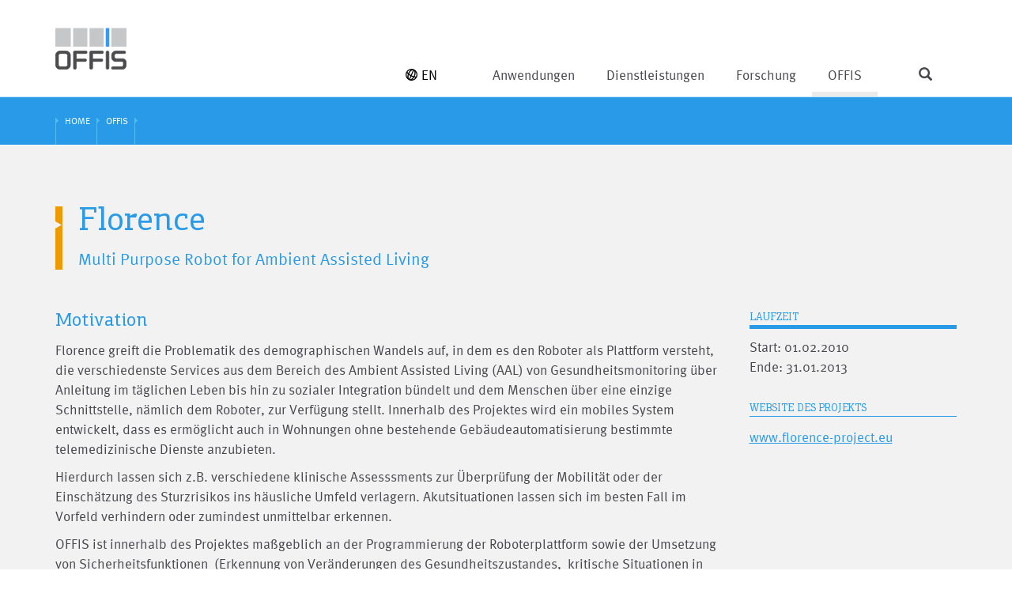

--- FILE ---
content_type: text/html; charset=utf-8
request_url: https://www.offis.de/offis/projekt/florence.html
body_size: 12279
content:
<!DOCTYPE html>
<html lang="de" dir="ltr" class="no-js">
	<head> <base href="https://www.offis.de"> <meta http-equiv="X-UA-Compatible" content="IE=edge,chrome=1"> <meta charset="utf-8">
		<!--
	TYPO3 by CASE ONE GmbH, Oldenburg.
	This website is powered by TYPO3 - inspiring people to share!
	TYPO3 is a free open source Content Management Framework initially created by Kasper Skaarhoj and licensed under GNU/GPL.
	TYPO3 is copyright 1998-2026 of Kasper Skaarhoj. Extensions are copyright of their respective owners.
	Information and contribution at https://typo3.org/
-->
		 <link rel="icon" href="/typo3conf/ext/offis/Resources/Public/Icons/favicon.ico" type="image/vnd.microsoft.icon">
		<meta name="viewport" content="width=device-width,minimum-scale=1,maximum-scale=1.0">
		<meta name="robots" content="index,follow,noodp,noydir">
		<meta name="description" content="OFFIS betreibt anwendungsorientierte Forschungs- und Entwicklungsarbeit in den Informations- und Kommunikationstechnologien mit Schwerpunkten in den Themenbereichen Energie, Gesundheit und Verkehr.">
		<meta name="author" content="OFFIS e.V.">
		<meta name="keywords" content="Institut, Informatik, OFFIS, Oldenburg, Forschung- und Entwicklung, Innovationen, Informations- und Kommunikationstechnologie, IKT, ICT, Energie, Gesundheit, Verkehr, Technologietransfer, Forschungsprojekte"> <meta property="og:image" content="https://www.offis.de/typo3conf/ext/offis/Resources/Public/Images/logo-offis.svg"> <meta property="og:site_name" content="OFFIS e.V.">
		<meta name="twitter:card" content="summary">
		<meta name="google" content="notranslate">
		<meta name="apple-mobile-web-app-capable" content="no"> <link rel="stylesheet" href="/typo3conf/ext/offis/Resources/Public/Css/Libs/jquery-ui.min.css?1695628917" media="all"> <link rel="stylesheet" href="/typo3conf/ext/offis/Resources/Public/Css/Libs/bootstrap.min.css?1695628917" media="all"> <link rel="stylesheet" href="/typo3conf/ext/offis/Resources/Public/Css/Libs/font-awesome.min.css?1695628917" media="all"> <link rel="stylesheet" href="/typo3conf/ext/offis/Resources/Public/Css/Libs/academicons.min.css?1695628916" media="all"> <link rel="stylesheet" href="/typo3conf/ext/offis/Resources/Public/Css/Libs/dlmenu.css?1695628917" media="all"> <link rel="stylesheet" href="/typo3conf/ext/offis/Resources/Public/Css/Libs/shariff.min.css?1695628918" media="all"> <link rel="stylesheet" href="/typo3conf/ext/offis/Resources/Public/Css/Libs/slick.css?1695628918" media="all"> <link rel="stylesheet" href="/typo3conf/ext/offis/Resources/Public/Css/Libs/slick-theme.css?1695628918" media="all"> <link rel="stylesheet" href="/typo3conf/ext/offis/Resources/Public/Css/Fancybox/jquery.fancybox.css?1695628912" media="all"> <link rel="stylesheet" href="/typo3conf/ext/offis/Resources/Public/Css/Libs/multi-select.css?1695628917" media="all"> <link rel="stylesheet" href="/typo3conf/ext/offis/Resources/Public/Css/Libs/dataTables.bootstrap.min.css?1695628917" media="all"> <link rel="stylesheet" href="/typo3conf/ext/offis/Resources/Public/Css/Libs/buttons.dataTables.min.css?1695628917" media="all"> <link rel="stylesheet" href="/typo3conf/ext/offis/Resources/Public/Css/offisFonts.css?1695628918" media="all"> <link rel="stylesheet" href="/typo3conf/ext/offis/Resources/Public/Css/offisDefault.css?1760509529" media="all"> <link rel="stylesheet" href="/typo3conf/ext/offis/Resources/Public/Css/offisResponsive.css?1700734760" media="all"> <link rel="stylesheet" href="/typo3conf/ext/offis/Resources/Public/Css/offisPrint.css?1695628918" media="all"> <link rel="stylesheet" href="/typo3conf/ext/ke_search/Resources/Public/Css/ke_search_pi1.css?1747033541" media="all">
		<script src="/typo3conf/ext/offis/Resources/Public/JavaScript/Libs/jquery-1.12.4.min.js?1695628948"></script>
		<script src="/typo3conf/ext/offis/Resources/Public/JavaScript/Libs/jquery-ui.min.js?1695628949"></script>
		<script src="/typo3conf/ext/offis/Resources/Public/JavaScript/Libs/modernizrDlmenu.js?1695628950"></script>
		<script src="/typo3conf/ext/offis/Resources/Public/JavaScript/Libs/windowsphone-viewportfix.min.js?1695628961"></script>
		<title>Projekt OFFIS</title>
		<link rel="icon" sizes="16x16 32x32 64x64" href="/typo3conf/ext/offis/Resources/Public/Icons/favicon.ico"><link rel="icon" type="image/png" href="/typo3conf/ext/offis/Resources/Public/Icons/favicon-192.png" sizes="192x192"><link rel="icon" type="image/png" href="/typo3conf/ext/offis/Resources/Public/Icons/favicon-160.png" sizes="160x160"><link rel="icon" type="image/png" href="/typo3conf/ext/offis/Resources/Public/Icons/favicon-96.png" sizes="96x96"><link rel="icon" type="image/png" href="/typo3conf/ext/offis/Resources/Public/Icons/favicon-64.png" sizes="64x64"><link rel="icon" type="image/png" href="/typo3conf/ext/offis/Resources/Public/Icons/favicon-32.png" sizes="32x32"><link rel="icon" type="image/png" href="/typo3conf/ext/offis/Resources/Public/Icons/favicon-16.png" sizes="16x16"><link rel="apple-touch-icon" href="/typo3conf/ext/offis/Resources/Public/Icons/favicon-57.png"><link rel="apple-touch-icon" sizes="114x114" href="/typo3conf/ext/offis/Resources/Public/Icons/favicon-114.png"><link rel="apple-touch-icon" sizes="72x72" href="/typo3conf/ext/offis/Resources/Public/Icons/favicon-72.png"><link rel="apple-touch-icon" sizes="144x144" href="/typo3conf/ext/offis/Resources/Public/Icons/favicon-144.png"><link rel="apple-touch-icon" sizes="60x60" href="/typo3conf/ext/offis/Resources/Public/Icons/favicon-60.png"><link rel="apple-touch-icon" sizes="120x120" href="/typo3conf/ext/offis/Resources/Public/Icons/favicon-120.png"><link rel="apple-touch-icon" sizes="76x76" href="/typo3conf/ext/offis/Resources/Public/Icons/favicon-76.png"><link rel="apple-touch-icon" sizes="152x152" href="/typo3conf/ext/offis/Resources/Public/Icons/favicon-152.png"><link rel="apple-touch-icon" sizes="180x180" href="/typo3conf/ext/offis/Resources/Public/Icons/favicon-180.png">
		<meta name="msapplication-TileColor" content="#FFFFFF">
		<meta name="msapplication-TileImage" content="/typo3conf/ext/offis/Resources/Public/Icons/favicon-144.png">
		<meta name="msapplication-config" content="{$page.favicon.browserconfig}">
		<script>
  var _paq = window._paq = window._paq || [];
  /* tracker methods like "setCustomDimension" should be called before "trackPageView" */
  _paq.push(["setDoNotTrack", true]);
  _paq.push(["disableCookies"]);
  _paq.push(['trackPageView']);
  _paq.push(['enableLinkTracking']);
  (function() {
    var u="//www.offis.de/matomo/";
    _paq.push(['setTrackerUrl', u+'matomo.php']);
    _paq.push(['setSiteId', '1']);
    var d=document, g=d.createElement('script'), s=d.getElementsByTagName('script')[0];
    g.async=true; g.src=u+'matomo.js'; s.parentNode.insertBefore(g,s);
  })();
</script>
		 <link rel="canonical" href="https://www.offis.de/offis/projekt/florence.html"> <link rel="alternate" hreflang="de-DE" href="https://www.offis.de/offis/projekt/florence.html"> <link rel="alternate" hreflang="en-US" href="https://www.offis.de/en/offis/project/florence.html"> <link rel="alternate" hreflang="x-default" href="https://www.offis.de/offis/projekt/florence.html"> </head>
	<body id="pageID-76" > <noscript>
			<div class="alert alert-warning" aria="alert">
				<div class="message-noscript">
					<div class="alert-header">
						<h4 class="alert-title text-warning"> <span class="glyphicon glyphicon-warning-sign"></span>&nbsp;Ihr Browser unterstützt kein JavaScript! </h4>
						 </div>
					<div class="alert-body">
						<p> Um alle Funktionen dieser Seite nutzen zu können, benötigen Sie JavaScript!&lt;br&gt; Bitte aktualisieren Sie Ihren Browser oder aktivieren Sie JavaScript in den Einstellungen. </p>
						 </div>
					 </div>
				 </div>
			 </noscript>
		<div id="stage">
			<div class="shadow"></div>
			<div id="headerArea">
				<div id="searchArea">
					<div id="searchContainer" class="container">
						<form method="get" id="xajax_form_kesearch_pi1" name="form_kesearch_pi1" action="/website.html" > <fieldset class="kesearch_searchbox"> <input type="hidden" name="id" value="13">
								<div class="kesearchbox"> <input type="text" id="ke_search_sword" class="inputSearch" name="tx_kesearch_pi1[sword]" autocomplete="off" value="" placeholder="Suchbegriff" onfocus="if (this.value == 'Suchbegriff') {this.value=''}"> <button onclick="document.getElementById('pagenumber').value=1; document.getElementById('xajax_form_kesearch_pi1').submit();"><span class="fa fa-angle-right"></span></button> </div>
								 <input id="kesearchpagenumber" type="hidden" name="tx_kesearch_pi1[page]" value="1"> <input id="resetFilters" type="hidden" name="tx_kesearch_pi1[resetFilters]" value="0"> <input id="sortByField" type="hidden" name="tx_kesearch_pi1[sortByField]" value=""> <input id="sortByDir" type="hidden" name="tx_kesearch_pi1[sortByDir]" value=""> </fieldset> </form>
						 </div>
					 </div>
				<div id="navigationArea">
					<div id="navigationContainer" class="container">
						<div class="row">
							<div id="headerContainer" class="container"> <a class="logoLink" rel="nofollow" href="https://www.offis.de/index.html"> <img src="/typo3conf/ext/offis/Resources/Public/Images/logo-offis.svg" height="53" width="90"> </a>
								<div class="headerIcons visible-xs"> <ul id="language_menu" class="list-inline"><li><a href="/en/offis/project/florence.html"><svg version="1.1" class="icon-globus" xmlns="http://www.w3.org/2000/svg" xmlns:xlink="http://www.w3.org/1999/xlink" x="0px" y="0px" viewBox="0 0 42 42" style="enable-background:new 0 0 42 42;" xml:space="preserve">
													<path class="st0" d="M40.6,13.4c-2-5.2-6-9.4-11.1-11.6C26.8,0.6,23.9,0,21,0C12.7,0,5.2,4.9,1.8,12.5c-4.7,10.6,0.1,23,10.7,27.7C15.2,41.4,18,42,21,42c8.3,0,15.9-4.9,19.2-12.5C42.5,24.4,42.6,18.7,40.6,13.4z M37.2,14.8c1.6,4.1,1.5,8.5-0.1,12.6c-1.6-0.1-3.2-0.2-4.8-0.5l0.3-0.7c2.2-5,3.2-10.1,2.7-14.6l0-0.3C36.1,12.4,36.7,13.5,37.2,14.8z M26.1,4.7h0.2l-7.7,17.3c-2.3-1.3-4.3-2.7-6.1-4.2l0.2-0.6C15.9,10,21.5,4.7,26.1,4.7z M17.1,25.4l-4.6,10.4c-1.2-1.2-2-3.2-2.2-5.7c-0.3-2.6,0.1-5.6,0.9-8.6C12.9,22.9,14.9,24.2,17.1,25.4z M15.9,37.3h-0.2L20.3,27c2.1,0.9,4.2,1.7,6.5,2.3C23.6,34.1,19.4,37.3,15.9,37.3z M21.8,23.7l7.7-17.4c1.2,1.2,1.9,3.2,2.2,5.7c0.4,3.9-0.5,8.4-2.4,12.8l-0.7,1.4C26.3,25.5,24,24.7,21.8,23.7z M18.5,3.8c-3.4,2.5-6.6,6.4-8.9,11.3c-1.2-1.4-2.2-2.8-2.8-4.2C9.6,7.1,13.8,4.5,18.5,3.8z M4.8,14.7c0.9,1.4,2,2.7,3.3,4.1c-1.4,4-1.9,8.1-1.6,11.6l0,0.3C3.6,26.1,2.7,20.2,4.8,14.7z M23.4,38.1c2.6-1.8,5.1-4.6,7.1-7.9c1.5,0.3,3.1,0.5,4.7,0.6C32.5,34.8,28.2,37.5,23.4,38.1z"/></svg>EN</a></li></ul> <span class="headerIcon headerIconNavigation swipe-control glyphicon glyphicon-menu-hamburger" aria-hidden="true"></span> <span class="headerIcon headerIconSearch glyphicon glyphicon-search" aria-hidden="true"></span> </div>
									<div id="primNavContainer" class="hidden-xs"> <ul class="primNav firstLevel"><li id="menuitem-5" class="first parent"><a href="/anwendungen.html" class="dropdown-toggle pageid5"><span>Anwendungen</span></a>
												<div class="dl-menuwrapper"><ul class="dl-menu dl-menuopen secondLevel"><li id="menuitem-22" class="first parent"><a href="/anwendungen/energie.html" class="dropdown-toggle pageid22"><span>Energie</span></a><ul class="dl-submenu thirdLevel"><li id="menuitem-341" class="first active "><a href="/anwendungen/energie/distributed-artificial-intelligence.html" class="dropdown-toggle pageid341"><span>Distributed Artificial Intelligence</span></a></li><li id="menuitem-282"><a href="/anwendungen/energie/datenintegration-und-verarbeitung.html"><span>Datenintegration und Verarbeitung</span></a></li><li id="menuitem-281"><a href="/anwendungen/energie/energieeffiziente-smart-cities.html"><span>Energieeffiziente Smart Cities</span></a></li><li id="menuitem-968"><a href="/anwendungen/energie/research-and-innovation-transfer.html"><span>Research and Innovation Transfer</span></a></li><li id="menuitem-926" class="active "><a href="/anwendungen/energie/vertrauenswuerdiger-systembetrieb.html" class="dropdown-toggle pageid926"><span>Vertrauenswürdiger Systembetrieb</span></a></li><li id="menuitem-279"><a href="/anwendungen/energie/entwurf-und-bewertung-standardisierter-systeme.html"><span>Entwurf und Bewertung standardisierter Systeme</span></a></li><li id="menuitem-950" class="last active "><a href="/anwendungen/energie/smart-grid-testing.html" class="dropdown-toggle pageid950"><span>Smart Grid Testing</span></a></li></ul></li><li id="menuitem-703" class="parent"><a href="/anwendungen/gesellschaft.html" class="dropdown-toggle pageid703"><span>Gesellschaft</span></a><ul class="dl-submenu thirdLevel"><li id="menuitem-705" class="first"><a href="/anwendungen/gesellschaft/mixed-reality.html"><span>Mixed Reality</span></a></li><li id="menuitem-707"><a href="/anwendungen/gesellschaft/human-centered-ai.html"><span>Human-Centered AI</span></a></li><li id="menuitem-709"><a href="/anwendungen/gesellschaft/personal-pervasive-computing.html"><span>Personal Pervasive Computing</span></a></li><li id="menuitem-711" class="last active "><a href="/anwendungen/gesellschaft/social-computing.html" class="dropdown-toggle pageid711"><span>Social Computing</span></a></li></ul></li><li id="menuitem-23" class="parent"><a href="/anwendungen/gesundheit.html" class="dropdown-toggle pageid23"><span>Gesundheit</span></a><ul class="dl-submenu thirdLevel"><li id="menuitem-56" class="first active "><a href="/anwendungen/gesundheit/datenmanagement-und-analyse.html" class="dropdown-toggle pageid56"><span>Datenmanagement und -analyse</span></a></li><li id="menuitem-57"><a href="/anwendungen/gesundheit/automatisierungs-und-integrationstechnik.html"><span>Automatisierungs- und Integrationstechnik</span></a></li><li id="menuitem-647"><a href="/anwendungen/gesundheit/assistive-technologien-fuer-versorgung-und-pflege.html"><span>Assistive Technologien für Versorgung und Pflege</span></a></li><li id="menuitem-299" class="last"><a href="/anwendungen/gesundheit/biomedizinische-geraete-und-systeme.html"><span>Biomedizinische Geräte und Systeme</span></a></li></ul></li><li id="menuitem-289" class="parent"><a href="/anwendungen/produktion.html" class="dropdown-toggle pageid289"><span>Produktion</span></a><ul class="dl-submenu thirdLevel"><li id="menuitem-328" class="first"><a href="/anwendungen/produktion/smart-human-robot-collaboration.html"><span>Smart Human Robot Collaboration</span></a></li><li id="menuitem-329"><a href="/anwendungen/produktion/manufacturing-operations-management.html"><span>Manufacturing Operations Management</span></a></li><li id="menuitem-330"><a href="/anwendungen/produktion/distributed-computing-and-communication.html"><span>Distributed Computing and Communication</span></a></li><li id="menuitem-729" class="last"><a href="/anwendungen/produktion/nachhaltige-fertigungssysteme.html"><span>Nachhaltige Fertigungssysteme</span></a></li></ul></li><li id="menuitem-690"><a href="/anwendungen/verkehr-infos.html"><span>Verkehr: Info</span></a></li><li id="menuitem-267" class="last parent"><a href="/anwendungen/living-labs.html" class="dropdown-toggle pageid267"><span>Living Labs</span></a><ul class="dl-submenu thirdLevel"><li id="menuitem-268" class="first"><a href="/anwendungen/living-labs/modell-fabrik.html"><span>Modell-Fabrik</span></a></li><li id="menuitem-625"><a href="/anwendungen/living-labs/dave.html"><span>DAVE</span></a></li><li id="menuitem-627"><a href="/anwendungen/living-labs/life.html"><span>LIFE</span></a></li><li id="menuitem-629"><a href="/anwendungen/living-labs/miracle.html"><span>MIRACLE</span></a></li><li id="menuitem-633"><a href="/anwendungen/living-labs/ideaal.html"><span>IDEAAL</span></a></li><li id="menuitem-635"><a href="/anwendungen/living-labs/pflegedienstzentrale.html"><span>Pflegedienstzentrale</span></a></li><li id="menuitem-241"><a href="/anwendungen/living-labs/sesa.html"><span>SESA</span></a></li><li id="menuitem-271" class="last"><a href="/anwendungen/living-labs/smart-city-fliegerhorst.html"><span>Smart City Fliegerhorst</span></a></li></ul></li></ul></div>
											</li><li id="menuitem-666" class="parent"><a href="/dienstleistungen.html" class="dropdown-toggle pageid666"><span>Dienstleistungen</span></a>
												<div class="dl-menuwrapper"><ul class="dl-menu dl-menuopen secondLevel"><li id="menuitem-668" class="first"><a href="/dienstleistungen/auftragsforschung.html"><span>Auftragsforschung</span></a></li><li id="menuitem-670"><a href="/dienstleistungen/digitalisierungsberatung.html"><span>Digitalisierungsberatung</span></a></li><li id="menuitem-672"><a href="/dienstleistungen/technologieberatung.html"><span>Technologieberatung</span></a></li><li id="menuitem-674"><a href="/dienstleistungen/technologieschulungen.html"><span>Technologieschulungen</span></a></li><li id="menuitem-676" class="last"><a href="/dienstleistungen/auftragsentwicklung.html"><span>Auftragsentwicklung</span></a></li></ul></div>
											</li><li id="menuitem-7" class="parent"><a href="/forschung.html" class="dropdown-toggle pageid7"><span>Forschung</span></a>
												<div class="dl-menuwrapper"><ul class="dl-menu dl-menuopen secondLevel"><li id="menuitem-579" class="first parent"><a href="/forschung/applied-artificial-intelligence-aai.html" class="dropdown-toggle pageid579"><span>Applied Artificial Intelligence (AAI)</span></a><ul class="dl-submenu thirdLevel"><li id="menuitem-613" class="last"><a href="/forschung/applied-artificial-intelligence-aai/adversarial-resilience-learning.html"><span>Adversarial Resilience Learning</span></a></li></ul></li><li id="menuitem-291"><a href="/forschung/architecture-frameworks-af.html"><span>Architecture Frameworks (AF)</span></a></li><li id="menuitem-292"><a href="/forschung/cyber-resilient-architectures-and-security-cras.html"><span>Cyber-Resilient Architectures and Security (CRAS)</span></a></li><li id="menuitem-294"><a href="/forschung/embedded-system-design-esd.html"><span>Embedded System Design (ESD)</span></a></li><li id="menuitem-295"><a href="/forschung/human-machine-cooperation-hmc.html"><span>Human Machine Cooperation (HMC)</span></a></li><li id="menuitem-296"><a href="/forschung/multi-scale-multi-rate-simulation-ms2.html"><span>Multi-Scale Multi-Rate Simulation (MS²)</span></a></li><li id="menuitem-338"><a href="/forschung/nachhaltigkeit.html"><span>Sustainability</span></a></li><li id="menuitem-297" class="last"><a href="/forschung/safety-relevant-cyber-physical-systems-srcps.html"><span>Safety Relevant Cyber Physical Systems (SRCPS)</span></a></li></ul></div>
											</li><li id="menuitem-2" class="active parent"><a href="/offis/ueber-uns.html" class="dropdown-toggle pageid2"><span>OFFIS</span></a>
												<div class="dl-menuwrapper"><ul class="dl-menu dl-menuopen secondLevel"><li id="menuitem-39" class="first parent"><a href="/offis/ueber-uns.html" class="dropdown-toggle pageid39"><span>Über uns</span></a><ul class="dl-submenu thirdLevel"><li id="menuitem-734" class="first active "><a href="/offis/ueber-uns/leitbild-werte-und-compliance.html" class="dropdown-toggle pageid734"><span>Leitbild, Werte und Compliance</span></a></li><li id="menuitem-812"><a href="/offis/ueber-uns/gender-equality-plan.html"><span>Gender Equality Plan</span></a></li><li id="menuitem-247" class="active "><a href="/offis/ueber-uns/organisation.html" class="dropdown-toggle pageid247"><span>Organisation</span></a></li><li id="menuitem-43"><a href="/offis/ueber-uns/offis-mitgliedschaften.html"><span>OFFIS-Mitgliedschaften</span></a></li><li id="menuitem-42"><a href="/offis/ueber-uns/kooperationspartner.html"><span>Kooperationspartner</span></a></li><li id="menuitem-62"><a href="/offis/ueber-uns/freunde-und-foerderer.html"><span>Freunde und Förderer</span></a></li><li id="menuitem-964"><a href="/offis/ueber-uns/offis-reconnect-alumni-network.html"><span>OFFIS Re:Connect Alumni Network</span></a></li><li id="menuitem-65"><a href="/offis/ueber-uns/spin-offs.html"><span>Spin-offs</span></a></li><li id="menuitem-66"><a href="/offis/ueber-uns/historie.html"><span>Historie</span></a></li><li id="menuitem-886" class="last"><a href="/offis/ueber-uns/3d-rundgang.html"><span>3D-Rundgang</span></a></li></ul></li><li id="menuitem-10" class="parent"><a href="/offis/karriere.html" class="dropdown-toggle pageid10"><span>Karriere</span></a><ul class="dl-submenu thirdLevel"><li id="menuitem-67" class="first active "><a href="/offis/karriere/offene-stellen.html" class="dropdown-toggle pageid67"><span>Offene Stellen</span></a></li><li id="menuitem-69" class="active "><a href="/offis/karriere/angebote-fuer-studierende.html" class="dropdown-toggle pageid69"><span>Angebote für Studierende</span></a></li><li id="menuitem-70" class="last"><a href="/offis/karriere/praktika.html"><span>Praktika</span></a></li></ul></li><li id="menuitem-38" class="parent"><a href="/offis/aktuelles.html" class="dropdown-toggle pageid38"><span>Aktuelles</span></a><ul class="dl-submenu thirdLevel"><li id="menuitem-40" class="first active "><a href="/offis/aktuelles/veranstaltungen.html" class="dropdown-toggle pageid40"><span>Veranstaltungen</span></a></li><li id="menuitem-645"><a href="/offis/aktuelles/30-jahre-offis.html"><span>30 Jahre OFFIS</span></a></li><li id="menuitem-649" class="last"><a href="/offis/aktuelles/grussworte-zum-jubilaeum.html"><span>Grußworte zum Jubiläum</span></a></li></ul></li><li id="menuitem-346"><a href="/offis/blog.html"><span>Blog</span></a></li><li id="menuitem-3" class="parent"><a href="/offis/veroeffentlichungen-und-tools.html" class="dropdown-toggle pageid3"><span>Veröffentlichungen und Tools</span></a><ul class="dl-submenu thirdLevel"><li id="menuitem-218" class="first"><a href="/offis/downloads-und-tools/roadmaps-und-studien.html"><span>Roadmaps und Studien</span></a></li><li id="menuitem-525"><a href="/offis/downloads-und-tools/werkzeuge-und-plattformen.html"><span>Werkzeuge und Plattformen</span></a></li><li id="menuitem-201" class="active "><a href="/offis/downloads-und-tools/datawork-hauszeitschrift.html" class="dropdown-toggle pageid201"><span>Datawork | Hauszeitschrift</span></a></li><li id="menuitem-200" class="last active "><a href="/offis/downloads-und-tools/jahresbericht.html" class="dropdown-toggle pageid200"><span>Jahresbericht</span></a></li></ul></li><li id="menuitem-52"><a href="/offis/publikationen.html"><span>Publikationen</span></a></li><li id="menuitem-51"><a href="/offis/projekte.html"><span>Projekte</span></a></li><li id="menuitem-53"><a href="/offis/personen.html"><span>Personen</span></a></li><li id="menuitem-6" class="parent"><a href="/offis/kontakt.html" class="dropdown-toggle pageid6" title="Kontakt Meta"><span>Kontakt</span></a><ul class="dl-submenu thirdLevel"><li id="menuitem-71" class="last"><a href="/offis/kontakt/anfahrt.html"><span>Anfahrt</span></a></li></ul></li><li id="menuitem-78" class="last"><a href="/intranet.html"><span>Intranet</span></a></li></ul></div>
											</li><li id="menuitem-13" class="last"><a href="/website.html" class="pageid13"><span>Website</span></a></li></ul> </div>
									<div id="langNavContainer" class="hidden-xs"> <ul id="language_menu" class="list-inline"><li><a href="/en/offis/project/florence.html"><svg version="1.1" class="icon-globus" xmlns="http://www.w3.org/2000/svg" xmlns:xlink="http://www.w3.org/1999/xlink" x="0px" y="0px" viewBox="0 0 42 42" style="enable-background:new 0 0 42 42;" xml:space="preserve">
														<path class="st0" d="M40.6,13.4c-2-5.2-6-9.4-11.1-11.6C26.8,0.6,23.9,0,21,0C12.7,0,5.2,4.9,1.8,12.5c-4.7,10.6,0.1,23,10.7,27.7C15.2,41.4,18,42,21,42c8.3,0,15.9-4.9,19.2-12.5C42.5,24.4,42.6,18.7,40.6,13.4z M37.2,14.8c1.6,4.1,1.5,8.5-0.1,12.6c-1.6-0.1-3.2-0.2-4.8-0.5l0.3-0.7c2.2-5,3.2-10.1,2.7-14.6l0-0.3C36.1,12.4,36.7,13.5,37.2,14.8z M26.1,4.7h0.2l-7.7,17.3c-2.3-1.3-4.3-2.7-6.1-4.2l0.2-0.6C15.9,10,21.5,4.7,26.1,4.7z M17.1,25.4l-4.6,10.4c-1.2-1.2-2-3.2-2.2-5.7c-0.3-2.6,0.1-5.6,0.9-8.6C12.9,22.9,14.9,24.2,17.1,25.4z M15.9,37.3h-0.2L20.3,27c2.1,0.9,4.2,1.7,6.5,2.3C23.6,34.1,19.4,37.3,15.9,37.3z M21.8,23.7l7.7-17.4c1.2,1.2,1.9,3.2,2.2,5.7c0.4,3.9-0.5,8.4-2.4,12.8l-0.7,1.4C26.3,25.5,24,24.7,21.8,23.7z M18.5,3.8c-3.4,2.5-6.6,6.4-8.9,11.3c-1.2-1.4-2.2-2.8-2.8-4.2C9.6,7.1,13.8,4.5,18.5,3.8z M4.8,14.7c0.9,1.4,2,2.7,3.3,4.1c-1.4,4-1.9,8.1-1.6,11.6l0,0.3C3.6,26.1,2.7,20.2,4.8,14.7z M23.4,38.1c2.6-1.8,5.1-4.6,7.1-7.9c1.5,0.3,3.1,0.5,4.7,0.6C32.5,34.8,28.2,37.5,23.4,38.1z"/></svg>EN</a></li></ul> </div>
										<div class="visible-xs swipe">
											<div class="swipe-menu">
												<div id="primNavXsContainer" class="visible-xs dl-menuwrapper"> <ul class="primNavXs dl-menu dl-menuopen"><li id="menuitem-5" class="first parent"><a href="/anwendungen.html" class="dropdown-toggle pageid5"><span>Anwendungen</span></a><ul class="dl-submenu secondLevel"><li id="menuitem-22" class="first parent"><a href="/anwendungen/energie.html" class="dropdown-toggle pageid22"><span>Energie</span></a><ul class="dl-submenu thirdLevel"><li id="menuitem-341" class="first parent"><a href="/anwendungen/energie/distributed-artificial-intelligence.html" class="dropdown-toggle pageid341"><span>Distributed Artificial Intelligence</span></a><ul class="dl-submenu forthLevel"><li id="menuitem-772" class="first"><a href="/anwendungen/energie/distributed-artificial-intelligence/transparenz-und-akzeptanz-von-self-x-systemen.html"><span>Transparenz und Akzeptanz von Self-X-Systemen</span></a></li><li id="menuitem-816"><a href="/anwendungen/energie/distributed-artificial-intelligence/modellierung-und-agentenbasiertes-management-von-flexibilitaet.html"><span>Modellierung und agentenbasiertes Management von Flexibilität</span></a></li><li id="menuitem-806" class="last"><a href="/anwendungen/energie/distributed-artificial-intelligence/open-science-freie-und-quelloffene-wissenschaftliche-ergebnisse.html"><span>Open Science – freie und quelloffene wissenschaftliche Ergebnisse</span></a></li></ul></li><li id="menuitem-282"><a href="/anwendungen/energie/datenintegration-und-verarbeitung.html"><span>Datenintegration und Verarbeitung</span></a></li><li id="menuitem-281"><a href="/anwendungen/energie/energieeffiziente-smart-cities.html"><span>Energieeffiziente Smart Cities</span></a></li><li id="menuitem-968"><a href="/anwendungen/energie/research-and-innovation-transfer.html"><span>Research and Innovation Transfer</span></a></li><li id="menuitem-926" class="parent"><a href="/anwendungen/energie/vertrauenswuerdiger-systembetrieb.html" class="dropdown-toggle pageid926"><span>Vertrauenswürdiger Systembetrieb</span></a><ul class="dl-submenu forthLevel"><li id="menuitem-932" class="first"><a href="/anwendungen/energie/vertrauenswuerdiger-systembetrieb/digitale-zwillinge.html"><span>Digitale Zwillinge</span></a></li><li id="menuitem-934"><a href="/anwendungen/energie/vertrauenswuerdiger-systembetrieb/trust.html"><span>Trust</span></a></li><li id="menuitem-936"><a href="/anwendungen/energie/vertrauenswuerdiger-systembetrieb/nextgen-grid-control.html"><span>NextGen Grid Control</span></a></li><li id="menuitem-938" class="last"><a href="/anwendungen/energie/vertrauenswuerdiger-systembetrieb/grid-control-labor.html"><span>Grid Control Labor</span></a></li></ul></li><li id="menuitem-279"><a href="/anwendungen/energie/entwurf-und-bewertung-standardisierter-systeme.html"><span>Entwurf und Bewertung standardisierter Systeme</span></a></li><li id="menuitem-950" class="last parent"><a href="/anwendungen/energie/smart-grid-testing.html" class="dropdown-toggle pageid950"><span>Smart Grid Testing</span></a><ul class="dl-submenu forthLevel"><li id="menuitem-952" class="first"><a href="/anwendungen/energie/smart-grid-testing/echtzeitsysteme.html"><span>Echtzeitsysteme</span></a></li><li id="menuitem-954"><a href="/anwendungen/energie/smart-grid-testing/co-simulation-multimodaler-energiesysteme.html"><span>Co-Simulation multimodaler Energiesysteme</span></a></li><li id="menuitem-956"><a href="/anwendungen/energie/smart-grid-testing/flexibility-coordination.html"><span>Flexibility Coordination</span></a></li><li id="menuitem-958"><a href="/anwendungen/energie/smart-grid-testing/virtualisierte-dienste-in-smart-grids.html"><span>Virtualisierte Dienste in Smart Grids</span></a></li><li id="menuitem-960"><a href="/anwendungen/energie/smart-grid-testing/ganzheitliche-tests-und-validierung.html"><span>Ganzheitliche Tests und Validierung</span></a></li><li id="menuitem-962" class="last"><a href="/anwendungen/energie/smart-grid-testing/forschungsinfrastruktur.html"><span>Forschungsinfrastruktur</span></a></li></ul></li></ul></li><li id="menuitem-703" class="parent"><a href="/anwendungen/gesellschaft.html" class="dropdown-toggle pageid703"><span>Gesellschaft</span></a><ul class="dl-submenu thirdLevel"><li id="menuitem-705" class="first"><a href="/anwendungen/gesellschaft/mixed-reality.html"><span>Mixed Reality</span></a></li><li id="menuitem-707"><a href="/anwendungen/gesellschaft/human-centered-ai.html"><span>Human-Centered AI</span></a></li><li id="menuitem-709"><a href="/anwendungen/gesellschaft/personal-pervasive-computing.html"><span>Personal Pervasive Computing</span></a></li><li id="menuitem-711" class="last parent"><a href="/anwendungen/gesellschaft/social-computing.html" class="dropdown-toggle pageid711"><span>Social Computing</span></a><ul class="dl-submenu forthLevel"><li id="menuitem-947" class="last"><a href="/anwendungen/gesellschaft/social-computing/studien.html"><span>Studien</span></a></li></ul></li></ul></li><li id="menuitem-23" class="parent"><a href="/anwendungen/gesundheit.html" class="dropdown-toggle pageid23"><span>Gesundheit</span></a><ul class="dl-submenu thirdLevel"><li id="menuitem-56" class="first parent"><a href="/anwendungen/gesundheit/datenmanagement-und-analyse.html" class="dropdown-toggle pageid56"><span>Datenmanagement und -analyse</span></a><ul class="dl-submenu forthLevel"><li id="menuitem-300" class="first"><a href="/anwendungen/gesundheit/datenmanagement-und-analyse/versorgungsforschung.html"><span>Versorgungsforschung</span></a></li><li id="menuitem-196"><a href="/anwendungen/gesundheit/datenmanagement-und-analyse/informationslogistik.html"><span>Informationslogistik</span></a></li><li id="menuitem-197"><a href="/anwendungen/gesundheit/datenmanagement-und-analyse/analytische-anwendungen.html"><span>Analytische Anwendungen</span></a></li><li id="menuitem-198" class="last"><a href="/anwendungen/gesundheit/datenmanagement-und-analyse/datenschutz-datensicherheit.html"><span>Datenschutz & Datensicherheit</span></a></li></ul></li><li id="menuitem-57"><a href="/anwendungen/gesundheit/automatisierungs-und-integrationstechnik.html"><span>Automatisierungs- und Integrationstechnik</span></a></li><li id="menuitem-647"><a href="/anwendungen/gesundheit/assistive-technologien-fuer-versorgung-und-pflege.html"><span>Assistive Technologien für Versorgung und Pflege</span></a></li><li id="menuitem-299" class="last"><a href="/anwendungen/gesundheit/biomedizinische-geraete-und-systeme.html"><span>Biomedizinische Geräte und Systeme</span></a></li></ul></li><li id="menuitem-289" class="parent"><a href="/anwendungen/produktion.html" class="dropdown-toggle pageid289"><span>Produktion</span></a><ul class="dl-submenu thirdLevel"><li id="menuitem-328" class="first"><a href="/anwendungen/produktion/smart-human-robot-collaboration.html"><span>Smart Human Robot Collaboration</span></a></li><li id="menuitem-329"><a href="/anwendungen/produktion/manufacturing-operations-management.html"><span>Manufacturing Operations Management</span></a></li><li id="menuitem-330"><a href="/anwendungen/produktion/distributed-computing-and-communication.html"><span>Distributed Computing and Communication</span></a></li><li id="menuitem-729" class="last"><a href="/anwendungen/produktion/nachhaltige-fertigungssysteme.html"><span>Nachhaltige Fertigungssysteme</span></a></li></ul></li><li id="menuitem-690"><a href="/anwendungen/verkehr-infos.html"><span>Verkehr: Info</span></a></li><li id="menuitem-267" class="last parent"><a href="/anwendungen/living-labs.html" class="dropdown-toggle pageid267"><span>Living Labs</span></a><ul class="dl-submenu thirdLevel"><li id="menuitem-268" class="first"><a href="/anwendungen/living-labs/modell-fabrik.html"><span>Modell-Fabrik</span></a></li><li id="menuitem-625"><a href="/anwendungen/living-labs/dave.html"><span>DAVE</span></a></li><li id="menuitem-627"><a href="/anwendungen/living-labs/life.html"><span>LIFE</span></a></li><li id="menuitem-629"><a href="/anwendungen/living-labs/miracle.html"><span>MIRACLE</span></a></li><li id="menuitem-633"><a href="/anwendungen/living-labs/ideaal.html"><span>IDEAAL</span></a></li><li id="menuitem-635"><a href="/anwendungen/living-labs/pflegedienstzentrale.html"><span>Pflegedienstzentrale</span></a></li><li id="menuitem-241"><a href="/anwendungen/living-labs/sesa.html"><span>SESA</span></a></li><li id="menuitem-271" class="last"><a href="/anwendungen/living-labs/smart-city-fliegerhorst.html"><span>Smart City Fliegerhorst</span></a></li></ul></li></ul></li><li id="menuitem-666" class="parent"><a href="/dienstleistungen.html" class="dropdown-toggle pageid666"><span>Dienstleistungen</span></a><ul class="dl-submenu secondLevel"><li id="menuitem-668" class="first"><a href="/dienstleistungen/auftragsforschung.html"><span>Auftragsforschung</span></a></li><li id="menuitem-670"><a href="/dienstleistungen/digitalisierungsberatung.html"><span>Digitalisierungsberatung</span></a></li><li id="menuitem-672"><a href="/dienstleistungen/technologieberatung.html"><span>Technologieberatung</span></a></li><li id="menuitem-674"><a href="/dienstleistungen/technologieschulungen.html"><span>Technologieschulungen</span></a></li><li id="menuitem-676" class="last"><a href="/dienstleistungen/auftragsentwicklung.html"><span>Auftragsentwicklung</span></a></li></ul></li><li id="menuitem-7" class="parent"><a href="/forschung.html" class="dropdown-toggle pageid7"><span>Forschung</span></a><ul class="dl-submenu secondLevel"><li id="menuitem-579" class="first parent"><a href="/forschung/applied-artificial-intelligence-aai.html" class="dropdown-toggle pageid579"><span>Applied Artificial Intelligence (AAI)</span></a><ul class="dl-submenu thirdLevel"><li id="menuitem-613" class="last"><a href="/forschung/applied-artificial-intelligence-aai/adversarial-resilience-learning.html"><span>Adversarial Resilience Learning</span></a></li></ul></li><li id="menuitem-291"><a href="/forschung/architecture-frameworks-af.html"><span>Architecture Frameworks (AF)</span></a></li><li id="menuitem-292"><a href="/forschung/cyber-resilient-architectures-and-security-cras.html"><span>Cyber-Resilient Architectures and Security (CRAS)</span></a></li><li id="menuitem-294"><a href="/forschung/embedded-system-design-esd.html"><span>Embedded System Design (ESD)</span></a></li><li id="menuitem-295"><a href="/forschung/human-machine-cooperation-hmc.html"><span>Human Machine Cooperation (HMC)</span></a></li><li id="menuitem-296"><a href="/forschung/multi-scale-multi-rate-simulation-ms2.html"><span>Multi-Scale Multi-Rate Simulation (MS²)</span></a></li><li id="menuitem-338"><a href="/forschung/nachhaltigkeit.html"><span>Sustainability</span></a></li><li id="menuitem-297" class="last"><a href="/forschung/safety-relevant-cyber-physical-systems-srcps.html"><span>Safety Relevant Cyber Physical Systems (SRCPS)</span></a></li></ul></li><li id="menuitem-2" class="last active parent"><a href="/offis/ueber-uns.html" class="dropdown-toggle pageid2"><span>OFFIS</span></a><ul class="dl-submenu secondLevel"><li id="menuitem-39" class="first parent"><a href="/offis/ueber-uns.html" class="dropdown-toggle pageid39"><span>Über uns</span></a><ul class="dl-submenu thirdLevel"><li id="menuitem-734" class="first parent"><a href="/offis/ueber-uns/leitbild-werte-und-compliance.html" class="dropdown-toggle pageid734"><span>Leitbild, Werte und Compliance</span></a><ul class="dl-submenu forthLevel"><li id="menuitem-740" class="first"><a href="/offis/ueber-uns/leitbild-werte-und-compliance/grundsaetze-und-leitbild.html"><span>Grundsätze und Leitbild</span></a></li><li id="menuitem-738"><a href="/intranet/compliance-1/vielfalt-und-chancengleichheit.html"><span>Vielfalt und Chancengleichheit</span></a></li><li id="menuitem-736" class="last"><a href="/offis/ueber-uns/leitbild-werte-und-compliance/hinweisgebersystem.html"><span>Hinweisgebersystem</span></a></li></ul></li><li id="menuitem-812"><a href="/offis/ueber-uns/gender-equality-plan.html"><span>Gender Equality Plan</span></a></li><li id="menuitem-247" class="parent"><a href="/offis/ueber-uns/organisation.html" class="dropdown-toggle pageid247"><span>Organisation</span></a><ul class="dl-submenu forthLevel"><li id="menuitem-248" class="first"><a href="/offis/ueber-uns/organisation/mitglieder-offis-ev.html"><span>Mitglieder OFFIS e.V.</span></a></li><li id="menuitem-63"><a href="/offis/ueber-uns/organisation/wissenschaftlicher-beirat.html"><span>Wissenschaftlicher Beirat</span></a></li><li id="menuitem-64" class="last"><a href="/offis/ueber-uns/organisation/verwaltungsrat.html"><span>Verwaltungsrat</span></a></li></ul></li><li id="menuitem-43"><a href="/offis/ueber-uns/offis-mitgliedschaften.html"><span>OFFIS-Mitgliedschaften</span></a></li><li id="menuitem-42"><a href="/offis/ueber-uns/kooperationspartner.html"><span>Kooperationspartner</span></a></li><li id="menuitem-62"><a href="/offis/ueber-uns/freunde-und-foerderer.html"><span>Freunde und Förderer</span></a></li><li id="menuitem-964"><a href="/offis/ueber-uns/offis-reconnect-alumni-network.html"><span>OFFIS Re:Connect Alumni Network</span></a></li><li id="menuitem-65"><a href="/offis/ueber-uns/spin-offs.html"><span>Spin-offs</span></a></li><li id="menuitem-66"><a href="/offis/ueber-uns/historie.html"><span>Historie</span></a></li><li id="menuitem-886" class="last"><a href="/offis/ueber-uns/3d-rundgang.html"><span>3D-Rundgang</span></a></li></ul></li><li id="menuitem-10" class="parent"><a href="/offis/karriere.html" class="dropdown-toggle pageid10"><span>Karriere</span></a><ul class="dl-submenu thirdLevel"><li id="menuitem-67" class="first parent"><a href="/offis/karriere/offene-stellen.html" class="dropdown-toggle pageid67"><span>Offene Stellen</span></a><ul class="dl-submenu forthLevel"><li id="menuitem-68" class="last"><a href="/offis/karriere/offene-stellen/informationen-zur-bewerbung.html"><span>Informationen zur Bewerbung</span></a></li></ul></li><li id="menuitem-69" class="parent"><a href="/offis/karriere/angebote-fuer-studierende.html" class="dropdown-toggle pageid69"><span>Angebote für Studierende</span></a><ul class="dl-submenu forthLevel"><li id="menuitem-217" class="last"><a href="/offis/karriere/angebote-fuer-studierende/bachelor-master-studienarbeiten.html"><span>Bachelor-Master-Studienarbeiten</span></a></li></ul></li><li id="menuitem-70" class="last"><a href="/offis/karriere/praktika.html"><span>Praktika</span></a></li></ul></li><li id="menuitem-38" class="parent"><a href="/offis/aktuelles.html" class="dropdown-toggle pageid38"><span>Aktuelles</span></a><ul class="dl-submenu thirdLevel"><li id="menuitem-40" class="first parent"><a href="/offis/aktuelles/veranstaltungen.html" class="dropdown-toggle pageid40"><span>Veranstaltungen</span></a><ul class="dl-submenu forthLevel"><li id="menuitem-210" class="last"><a href="/offis/aktuelles/veranstaltungen/rueckblick.html"><span>Rückblick</span></a></li></ul></li><li id="menuitem-645"><a href="/offis/aktuelles/30-jahre-offis.html"><span>30 Jahre OFFIS</span></a></li><li id="menuitem-649" class="last"><a href="/offis/aktuelles/grussworte-zum-jubilaeum.html"><span>Grußworte zum Jubiläum</span></a></li></ul></li><li id="menuitem-346"><a href="/offis/blog.html"><span>Blog</span></a></li><li id="menuitem-3" class="parent"><a href="/offis/veroeffentlichungen-und-tools.html" class="dropdown-toggle pageid3"><span>Veröffentlichungen und Tools</span></a><ul class="dl-submenu thirdLevel"><li id="menuitem-218" class="first"><a href="/offis/downloads-und-tools/roadmaps-und-studien.html"><span>Roadmaps und Studien</span></a></li><li id="menuitem-525"><a href="/offis/downloads-und-tools/werkzeuge-und-plattformen.html"><span>Werkzeuge und Plattformen</span></a></li><li id="menuitem-201" class="parent"><a href="/offis/downloads-und-tools/datawork-hauszeitschrift.html" class="dropdown-toggle pageid201"><span>Datawork | Hauszeitschrift</span></a><ul class="dl-submenu forthLevel"><li id="menuitem-202" class="first"><a href="/offis/downloads-und-tools/datawork-hauszeitschrift/archiv.html"><span>Archiv</span></a></li><li id="menuitem-873" class="last"><a href="/offis/downloads-und-tools/datawork-hauszeitschrift/jpeg-archiv.html"><span>JPEG-Archiv</span></a></li></ul></li><li id="menuitem-200" class="last parent"><a href="/offis/downloads-und-tools/jahresbericht.html" class="dropdown-toggle pageid200"><span>Jahresbericht</span></a><ul class="dl-submenu forthLevel"><li id="menuitem-203" class="last"><a href="/offis/downloads-und-tools/jahresbericht/archiv.html"><span>Archiv</span></a></li></ul></li></ul></li><li id="menuitem-52"><a href="/offis/publikationen.html"><span>Publikationen</span></a></li><li id="menuitem-51"><a href="/offis/projekte.html"><span>Projekte</span></a></li><li id="menuitem-53"><a href="/offis/personen.html"><span>Personen</span></a></li><li id="menuitem-6" class="parent"><a href="/offis/kontakt.html" class="dropdown-toggle pageid6" title="Kontakt Meta"><span>Kontakt</span></a><ul class="dl-submenu thirdLevel"><li id="menuitem-71" class="last"><a href="/offis/kontakt/anfahrt.html"><span>Anfahrt</span></a></li></ul></li><li id="menuitem-78" class="last"><a href="/intranet.html"><span>Intranet</span></a></li></ul></li></ul> </div>
												 </div>
											 </div>
										 </div>
									 </div>
								 </div>
							 </div>
						 </div>
					<div id="breadcrumbArea">
						<div id="breadcrumbContainer" class="container">
							<div class="breadcrumbContainer"><ol class="breadcrumbNav" itemscope itemtype="http://schema.org/BreadcrumbList"><li class="home" itemprop="itemListElement" itemscope itemtype="http://schema.org/ListItem"><a href="/index.html" itemprop="item"><span itemprop="name">Home</span></a><meta itemprop="position" content="0"></li><li itemprop="itemListElement" itemscope itemtype="http://schema.org/ListItem"><a href="/offis/ueber-uns.html" target="_self" itemprop="item" title="OFFIS"><span itemprop="name">OFFIS</span></a><meta itemprop="position" content="2"></li></ol></div>
							 </div>
						 </div>
					<!--TYPO3SEARCH_begin-->
					<div id="pluginArea" class="oneColumnPlugin">
						<div id="c75" class="frame">
							<div id="projectViewArea">
								<div id="projectViewData" class="container">
									<h2> Florence <span class="subheader">Multi Purpose Robot for Ambient Assisted Living</span> </h2>
									<div class="row">
										<div class="col-xs-12 col-sm-9">
											<div class="projectContentBox">
												<h3>Motivation</h3>
												<div>
													<p>Florence greift die Problematik des demographischen Wandels auf, in dem es den Roboter als Plattform versteht, die verschiedenste Services aus dem Bereich des Ambient Assisted Living (AAL) von Gesundheitsmonitoring über Anleitung im täglichen Leben bis hin zu sozialer Integration bündelt und dem Menschen über eine einzige Schnittstelle, nämlich dem Roboter, zur Verfügung stellt. Innerhalb des Projektes wird ein mobiles System entwickelt, dass es ermöglicht auch in Wohnungen ohne bestehende Gebäudeautomatisierung bestimmte telemedizinische Dienste anzubieten. </p>
													<p>Hierdurch lassen sich z.B. verschiedene klinische Assesssments zur Überprüfung der Mobilität oder der Einschätzung des Sturzrisikos ins häusliche Umfeld verlagern. Akutsituationen lassen sich im besten Fall im Vorfeld verhindern oder zumindest unmittelbar erkennen.</p>
													<p>OFFIS ist innerhalb des Projektes maßgeblich an der Programmierung der Roboterplattform sowie der Umsetzung von Sicherheitsfunktionen&nbsp; (Erkennung von Veränderungen des Gesundheitszustandes,&nbsp; kritische Situationen in der Wohnung etc.) beteiligt. Wichtige Zielpunkte sind die Fusion der vorhandenen mobilen und stationären Sensormodalitäten, die Entwicklung eines kontextabhängigen Interaktionskonzepts und die Sicherstellung der Privatsphäre in Hinblick auf sensiblen Patientendaten.</p>
													 </div>
												 </div>
											<div class="projectContentBox">
												<h3>Ziele</h3>
												<div>
													<p>Das Projekt Florence hat es sich zur Aufgabe gemacht, ältere Menschen, deren Angehörige und Pfleger im gewohnten Umfeld mit Hilfe von mobilen Robotern zu unterstützen, um so weiterhin ein selbstbestimmtes Leben führen zu können.</p>
													 </div>
												 </div>
											<div class="projectContentBox">
												<h3>Technologien</h3>
												<div>
													<p> Java, OSGi, Pekee II Roboterplattform </p>
													 </div>
												 </div>
											<div class="row offisDataViewBoxes">
												<div class="hidden-xs col-sm-4">
													<div id="offisDataViewPersons" data-content="offisDataViewPersons" class="offisDataViewBox offisDataViewActiveBox"> Personen <img src="/typo3conf/ext/offis/Resources/Public/Images/icon_oeffner.svg" height="15" width="29"> </div>
													 </div>
												<div class="hidden-xs col-sm-4">
													<div id="offisDataViewPublications" data-content="offisDataViewPublications" class="offisDataViewBox offisDataViewActiveBox"> Publikationen <img src="/typo3conf/ext/offis/Resources/Public/Images/icon_oeffner.svg" height="15" width="29"> </div>
													 </div>
												<div class="hidden-xs col-sm-4 last">
													<div id="offisDataViewPartners" data-content="offisDataViewPartners" class="offisDataViewBox offisDataViewActiveBox"> Partner <img src="/typo3conf/ext/offis/Resources/Public/Images/icon_oeffner.svg" height="15" width="29"> </div>
													 </div>
												<div class="col-xs-12">
													<div class="offisDataViewBoxContentContainer">
														<div id="offisDataViewPersons" data-content="offisDataViewPersons" class="offisDataViewActiveBox offisDataViewAccordionHeader visible-xs-block"> Personen <img src="/typo3conf/ext/offis/Resources/Public/Images/icon_oeffner.svg" height="15" width="29"> </div>
														<div id="offisDataViewPersonsContent" class="offisDataViewBoxContent">
															<div class="offisDataViewPersonsItem offisDataViewPersonsInternalLeader">
																<h3>Projektleitung Intern</h3>
																<div class="offisDataContactPersons"> <a href="/offis/person/jochen-meyer.html"> <img class="offisDataContactPersonsImage" alt="Dr. rer. nat. Jochen Meyer" src="/securedl/sdl-eyJ0eXAiOiJKV1QiLCJhbGciOiJIUzI1NiJ9.[base64].yp285S-qUby8qapAMXU11Zpcs66o3l5Kzp4QFkXgWNQ/csm_OFFIS_Gesundheit_Meyer_Jochen_DSC06722_web_8673aed515.jpg" width="133" height="163"> </a>
																	<div class="offisDataContactPersonsText"> <a href="/offis/person/jochen-meyer.html"> Dr. rer. nat.<br /> Jochen Meyer </a><br /> <a class="" href="mailto:jochen.meyer@offis.de"><i class="fa fa-envelope-o"></i></a> </div>
																	 </div>
																 </div>
															<div class="offisDataViewPersonsItem offisDataViewPersonsScientificManager">
																<h4>Wissenschaftliche Leitung</h4>
																<div class="row">
																	<div class="col-xs-12 col-sm-12">
																		<div class="offisDataContactPersons"> <a href="/offis/person/andreas-hein.html"> <img class="offisDataContactPersonsImage" alt="Prof. Dr.-Ing. Andreas Hein" src="/securedl/sdl-eyJ0eXAiOiJKV1QiLCJhbGciOiJIUzI1NiJ9.[base64].iEZNjm4pTn0_53-foE6VBj-2ummt538hbJFnfvIy-2o/csm_OFFIS_Professoren_Hein_Andreas_DSC07843_web_a30abddd47.jpg" width="133" height="163"> </a>
																			<div class="offisDataContactPersonsText"> <a href="/offis/person/andreas-hein.html"> Prof. Dr.-Ing.<br /> Andreas Hein </a><br /> <a class="" href="mailto:Andreas.Hein@offis.de"><i class="fa fa-envelope-o"></i></a> </div>
																			 </div>
																		 </div>
																	 </div>
																 </div>
															 </div>
														<div id="offisDataViewPublications" data-content="offisDataViewPublications" class="offisDataViewActiveBox offisDataViewAccordionHeader visible-xs-block"> Publikationen <img src="/typo3conf/ext/offis/Resources/Public/Images/icon_oeffner.svg" height="15" width="29"> </div>
														<div id="offisDataViewPublicationsContent" class="offisDataViewBoxContent">
															<div class="projectPublicationListItem">
																<div class="projectPublicationListIcon"> <img src="/typo3conf/ext/offis/Resources/Public/Images/ico_publikation.svg" width="20"> </div>
																<div class="projectPublicationListTitle "> <a href="/offis/publikation/robotergestuetztes-mobilitaets-assessment-fuer-rehabilitation-und-geriatrie.html">Robotergestütztes Mobilitäts-Assessment für Rehabilitation und Geriatrie</a>
																	<p> Isken, Melvin and Frenken, Thomas and Brell, Melina and Hein, Andreas; <b>009 / 2010</b> </p>
																	 </div>
																 </div>
															<div class="projectPublicationListItem">
																<div class="projectPublicationListIcon"> <img src="/typo3conf/ext/offis/Resources/Public/Images/ico_publikation.svg" width="20"> </div>
																<div class="projectPublicationListTitle "> <a href="/offis/publikation/robot-interaction-with-domestic-environments-considering-aal-services-and-smart-home-technologies.html">Robot interaction with domestic environments considering AAL services and smart home technologies</a>
																	<p> Frenken, Thomas and Isken, Melvin and Brell, Melina and Hein, Andreas; <b>007 / 2011</b> </p>
																	 </div>
																 </div>
															<div class="projectPublicationListItem">
																<div class="projectPublicationListIcon"> <img src="/typo3conf/ext/offis/Resources/Public/Images/ico_publikation.svg" width="20"> </div>
																<div class="projectPublicationListTitle "> <a href="/offis/publikation/qualitaets-und-sicherheitskriterien-bei-unaufdringlichen-haeuslichen-mobilitaets-assessments-mit-hilfe-mobiler-serviceroboter.html">Qualitäts- und Sicherheitskriterien bei unaufdringlichen häuslichen Mobilitäts-Assessments mit Hilfe mobiler Serviceroboter</a>
																	<p> Frenken, Thomas and Isken, Melvin and Volkening, Nils and Brell, Melina and Hein, Andreas; <b>001 / 2012</b> </p>
																	 </div>
																 </div>
															<div class="projectPublicationListItem">
																<div class="projectPublicationListIcon"> <img src="/typo3conf/ext/offis/Resources/Public/Images/ico_publikation.svg" width="20"> </div>
																<div class="projectPublicationListTitle "> <a href="/offis/publikation/sensing-actuation-triggering-and-decision-making-for-service-robots-deployed-in-smart-homes.html">Sensing, Actuation Triggering and Decision Making for Service Robots Deployed in Smart Homes</a>
																	<p> Bargh, Mortaza and Isken, Melvin and Lowet, Dietwig and Snoeck, Niels and Hebgen, Benjamin and Eertink, Henk; <b>Ambient Intelligence</b>; <b>11 / 2011</b> </p>
																	 </div>
																 </div>
															<div class="projectPublicationListItem">
																<div class="projectPublicationListIcon"> <img src="/typo3conf/ext/offis/Resources/Public/Images/ico_publikation.svg" width="20"> </div>
																<div class="projectPublicationListTitle "> <a href="/offis/publikation/preferred-services-of-assistive-robots-for-elderly-results-of-user-studies-within-the-florence-project.html">Preferred services of assistive robots for elderly: Results of user studies within the Florence project</a>
																	<p> Isken, Melvin and Volkening, Nils and Lowet, Dietwig and Van Heesch, Frank and Van de Wouw, Doortje and Brell, Melina and Hein, Andreas; <b>Gerontechnology</b>; <b>007 / 2012</b> </p>
																	 </div>
																 </div>
															<div class="projectPublicationListItem">
																<div class="projectPublicationListIcon"> <img src="/typo3conf/ext/offis/Resources/Public/Images/ico_publikation.svg" width="20"> </div>
																<div class="projectPublicationListTitle "> <a href="/offis/publikation/florence-a-multipurpose-robot-platform-to-support-elderly-at-home.html">Florence – A Multipurpose Robot Platform to Support Elderly at Home</a>
																	<p> Lowet, Dietwig and van Heesch, Frank and Isken, Melvin and Volkening, Nils and Martinez, Leire; <b>009 / 2012</b> </p>
																	 </div>
																 </div>
															<div class="projectPublicationListItem">
																<div class="projectPublicationListIcon"> <img src="/typo3conf/ext/offis/Resources/Public/Images/ico_publikation.svg" width="20"> </div>
																<div class="projectPublicationListTitle "> <a href="/offis/publikation/robotic-telepresence-for-2407-remote-assistance-to-elderly-at-home-workshop-on-social-robotic-telepresence.html">Robotic Telepresence for 24/07 remote Assistance to Elderly at Home, Workshop on Social Robotic Telepresence</a>
																	<p> Lowet, Dietwig and Isken, Melvin and Lee, Wei Pien and van Heesch, Frank and Eertink, Henk; <b>009 / 2012</b> </p>
																	 </div>
																 </div>
															<div class="projectPublicationListItem">
																<div class="projectPublicationListIcon"> <img src="/typo3conf/ext/offis/Resources/Public/Images/ico_publikation.svg" width="20"> </div>
																<div class="projectPublicationListTitle "> <a href="/offis/publikation/user-studies-of-a-mobile-assistance-robot-for-supporting-elderly-methodology-and-results.html">User studies of a mobile assistance robot for supporting elderly: methodology and results</a>
																	<p> Garzo, Ainara and Martinez, Leire and Isken, Melvin and Lowet, Dietwig and Remazeilles, Anthony; <b>10 / 2012</b> </p>
																	 </div>
																 </div>
															<div class="projectPublicationListItem">
																<div class="projectPublicationListIcon"> <img src="/typo3conf/ext/offis/Resources/Public/Images/ico_publikation.svg" width="20"> </div>
																<div class="projectPublicationListTitle "> <a href="/offis/publikation/mobile-robot-platform-to-track-user-movement-and-behaviour.html">Mobile Robot Platform to track User Movement and Behaviour</a>
																	<p> Isken, Melvin and Borgmann, Bjoern and Hein, Andreas; <b>Evaluating AAL Systems Through Competitive Benchmarking</b>; <b>2013</b> </p>
																	 </div>
																 </div>
															 </div>
														<div id="offisDataViewPartners" data-content="offisDataViewPartners" class="offisDataViewActiveBox offisDataViewAccordionHeader visible-xs-block"> Partner <img src="/typo3conf/ext/offis/Resources/Public/Images/icon_oeffner.svg" height="15" width="29"> </div>
														<div id="offisDataViewPartnersContent" class="offisDataViewBoxContent">
															<div class="projectPartnerListItem">
																<div class="projectPartnerListIcon"> <img src="/typo3conf/ext/offis/Resources/Public/Images/ico_koop.svg" width="20"> </div>
																<div class="projectPublicationListTitle"> Telefonica I+D<br /> <a title="Telefonica I+D" target="_blank" href="https://www.tid.es">www.tid.es</a> </div>
																 </div>
															<div class="projectPartnerListItem">
																<div class="projectPartnerListIcon"> <img src="/typo3conf/ext/offis/Resources/Public/Images/ico_koop.svg" width="20"> </div>
																<div class="projectPublicationListTitle"> Philips Electronics<br /> <a title="Philips Electronics" target="_blank" href="https://"></a> </div>
																 </div>
															<div class="projectPartnerListItem">
																<div class="projectPartnerListIcon"> <img src="/typo3conf/ext/offis/Resources/Public/Images/ico_koop.svg" width="20"> </div>
																<div class="projectPublicationListTitle"> NEC Europe Ltd.<br /> <a title="NEC Europe Ltd." target="_blank" href="https://"></a> </div>
																 </div>
															<div class="projectPartnerListItem">
																<div class="projectPartnerListIcon"> <img src="/typo3conf/ext/offis/Resources/Public/Images/ico_koop.svg" width="20"> </div>
																<div class="projectPublicationListTitle"> Stichting Telematica Insituut<br /> <a title="Stichting Telematica Insituut" target="_blank" href="https://"></a> </div>
																 </div>
															<div class="projectPartnerListItem">
																<div class="projectPartnerListIcon"> <img src="/typo3conf/ext/offis/Resources/Public/Images/ico_koop.svg" width="20"> </div>
																<div class="projectPublicationListTitle"> Fatronik- Tecnalia<br /> <a title="Fatronik- Tecnalia" target="_blank" href="https://www.fatronik.com">www.fatronik.com</a> </div>
																 </div>
															<div class="projectPartnerListItem">
																<div class="projectPartnerListIcon"> <img src="/typo3conf/ext/offis/Resources/Public/Images/ico_koop.svg" width="20"> </div>
																<div class="projectPublicationListTitle"> FASS<br /> <a title="FASS" target="_blank" href="https://"></a> </div>
																 </div>
															<div class="projectPartnerListItem">
																<div class="projectPartnerListIcon"> <img src="/typo3conf/ext/offis/Resources/Public/Images/ico_koop.svg" width="20"> </div>
																<div class="projectPublicationListTitle"> WANY Robotics<br /> <a title="WANY Robotics" target="_blank" href="https://"></a> </div>
																 </div>
															 </div>
														 </div>
													 </div>
												 </div>
											 </div>
										<div class="col-xs-12 col-sm-3">
											<div class="projectInfoBox">
												<h3>Laufzeit</h3>
												<div class="projectInfoBoxContent"> Start: 01.02.2010<br /> Ende: 31.01.2013 </div>
												 </div>
											<div class="projectInfoBox">
												<h3>Website des Projekts</h3>
												<div class="projectInfoBoxContent"> <a target="_blank" href="https://www.florence-project.eu">www.florence-project.eu</a> </div>
												 </div>
											 </div>
										 </div>
									 </div>
								 </div>
							 </div>
						 </div>
					<!--TYPO3SEARCH_end-->
					<div id="footerArea">
						<div id="footerContainer" class="container">
							<div id="footerLogoContainer"> <svg version="1.1" id="logo-offis-footer" xmlns="http://www.w3.org/2000/svg" xmlns:xlink="http://www.w3.org/1999/xlink" x="0px" y="0px" viewBox="0 0 186.1 108.7" style="enable-background:new 0 0 186.1 108.7;" xml:space="preserve">
									<style type="text/css">
				   #logo-offis-footer .st0{fill:#FFFFFF;}
			   </style>
									 <g>
										<path class="st0" d="M28,59.4H12.3C5.5,59.4,0,64.7,0,71.2v25.4c0,6.6,5.4,12,11.9,12h16.4c6.6,0,11.9-5.4,11.9-12V71.2 C40.3,64.7,34.8,59.4,28,59.4z M31.4,72.4v23.2c0,2.7-2.2,4.8-4.8,4.8H13.6c-2.6,0-4.7-2.1-4.7-4.8V72.4c0-2.7,2.2-4.8,4.8-4.8 h12.8C29.2,67.6,31.4,69.8,31.4,72.4z"/>
											<path class="st0" d="M80,59.4H50.2c-2,0-3.6,1.5-3.6,3.5v42.1c0,2.1,1.7,3.8,3.8,3.8h1.4c2.1,0,3.8-1.7,3.8-3.8V88.3h22.9 c2.1,0,3.8-1.5,3.8-3.6v-1.1c0-2-1.6-3.6-3.8-3.6H55.6V67.6H80c2.1,0,3.8-1.5,3.8-3.6V63C83.8,60.9,82.2,59.4,80,59.4z"/>
												<path class="st0" d="M137.2,59.4h-1.4c-2.1,0-3.8,1.6-3.8,3.7V105c0,2.1,1.7,3.7,3.8,3.7h1.4c2.1,0,3.8-1.7,3.8-3.7V63.1 C141,61.1,139.3,59.4,137.2,59.4z"/>
													<path class="st0" d="M176.4,79.5h-16.2c-3.3,0-4.8-1.9-4.8-3.8V72c0-2.8,1.9-4.4,5-4.4h20.5c2.1,0,3.8-1.5,3.8-3.6V63 c0-2-1.7-3.6-3.9-3.6h-22.1c-7.9,0-12.2,6.6-12.2,11.2v6.3c0,5.4,4.4,11.3,10.6,11.3c1.3,0,5.5,0,9.6,0c3,0,5.8,0,6.9,0 c3,0,3.6,1.7,3.6,3.2v4c0,0.5-0.1,5-3.6,5H150c-2.2,0-3.8,1.5-3.8,3.6v1.1c0,2.1,1.6,3.6,3.8,3.6H175c6.8,0,11.1-4.7,11.1-12v-6.8 C186.1,83.1,181.2,79.5,176.4,79.5z"/>
														<path class="st0" d="M122.7,59.4H92.9c-2,0-3.6,1.5-3.6,3.5v42.1c0,2.1,1.7,3.8,3.8,3.8h1.4c2.1,0,3.8-1.7,3.8-3.8V88.3h22.9 c2.1,0,3.8-1.5,3.8-3.6v-1.1c0-2-1.6-3.6-3.8-3.6H98.3V67.6h24.4c2.1,0,3.8-1.5,3.8-3.6V63C126.4,60.9,124.8,59.4,122.7,59.4z"/> </g> <rect x="0.1" class="st0" width="40.3" height="49"/> <rect x="132" class="st0" width="8.9" height="49"/> <rect x="46.7" class="st0" width="37.1" height="49"/> <rect x="89.3" class="st0" width="37.1" height="49"/> <rect x="146.4" class="st0" width="39.7" height="49"/> <rect x="185.5" y="102.6" class="st0" width="0.6" height="0.3"/> </svg> </div>
																		<div class="socialMediaButtons"> <a title="facebook" target="_blank" href="https://www.facebook.com/OFFISInformatik"> <i class="fa fa-facebook"></i> </a> <a title="xing" target="_blank" href="https://www.xing.com/companies/offis-institutf%C3%BCrinformatik"> <i class="fa fa-xing"></i> </a> <a title="linkedin" target="_blank" href="https://www.linkedin.com/company/offis-institute-for-information-technology/"> <i class="fa fa-linkedin"></i> </a> <a title="instagram" target="_blank" href="https://www.instagram.com/offis_it/"> <i class="fa fa-instagram"></i> </a> <a title="youtube" target="_blank" href="https://www.youtube.com/@OFFISvideo"> <i class="fa fa-youtube-play"></i> </a> </div>
																		<div id="footerNavContainer"> <a href="/datenschutz.html" title="Datenschutz">Datenschutz</a><a href="/datentransparenz.html" title="Datentransparenz">Datentransparenz</a><a href="/offis/kontakt.html" title="Kontakt">Kontakt</a><a href="/impressum.html" title="Impressum">Impressum</a> </div>
																		 </div>
																	<p id="back-top"> <a href="/#top"> <span> <img src="/typo3conf/ext/offis/Resources/Public/Images/icon_oeffner_weiss.svg" height="15" width="29"> </span> </a> </p>
																	 </div>
																 </div>
															<script src="/typo3conf/ext/offis/Resources/Public/JavaScript/Libs/bootstrap.min.js?1695628948"></script>
															<script src="/typo3conf/ext/offis/Resources/Public/JavaScript/Libs/jquery.responsiveimages.min.js?1695628950"></script>
															<script src="/typo3conf/ext/offis/Resources/Public/JavaScript/Libs/jquery.dlmenu.js?1695628949"></script>
															<script src="/typo3conf/ext/offis/Resources/Public/JavaScript/Libs/shariff.min.js?1695628950"></script>
															<script src="/typo3conf/ext/offis/Resources/Public/JavaScript/Libs/slick.min.js?1695628950"></script>
															<script src="/typo3conf/ext/offis/Resources/Public/JavaScript/Libs/jquery.fancybox.pack.js?1695628949"></script>
															<script src="/typo3conf/ext/offis/Resources/Public/JavaScript/Libs/jquery-ias.min.js?1695628949"></script>
															<script src="/typo3conf/ext/offis/Resources/Public/JavaScript/Libs/jquery.quicksearch.js?1695628949"></script>
															<script src="/typo3conf/ext/offis/Resources/Public/JavaScript/Libs/jquery.multi-select.js?1695628949"></script>
															<script src="/typo3conf/ext/offis/Resources/Public/JavaScript/Libs/Validate/jquery.validate.min.js?1695628951"></script>
															<script src="/typo3conf/ext/offis/Resources/Public/JavaScript/Libs/datatables.min.js?1695628948"></script>
															<script src="/typo3conf/ext/offis/Resources/Public/JavaScript/Libs/dataTables.buttons.min.js?1695628948"></script>
															<script src="/typo3conf/ext/offis/Resources/Public/JavaScript/Libs/buttons.print.min.js?1695628948"></script>
															<script src="/typo3conf/ext/offis/Resources/Public/JavaScript/offisDefault.js?1760536419"></script>
															<script src="/typo3conf/ext/offis/Resources/Public/JavaScript/Libs/Validate/localization/messages_de.js?1695628952"></script>
															 </body>
														 </html>

--- FILE ---
content_type: image/svg+xml
request_url: https://www.offis.de/typo3conf/ext/offis/Resources/Public/Images/ico_koop.svg
body_size: 340
content:
<svg xmlns="http://www.w3.org/2000/svg" viewBox="0 0 53 53"><defs><style>.a{fill:#f59900;}</style></defs><title>icon_koop</title><path class="a" d="M49.61,3.34a10.74,10.74,0,0,0-15.15,0L23.82,14a2,2,0,0,0,2.83,2.83L37.29,6.17a6.71,6.71,0,1,1,9.49,9.49l-12.1,12.1a6.71,6.71,0,0,1-10.5-1.29,2,2,0,0,0-3.44,2,10.72,10.72,0,0,0,16.76,2.07l12.1-12.1A10.72,10.72,0,0,0,49.61,3.34Z"/><path class="a" d="M26.36,36.08L15.72,46.73a6.71,6.71,0,0,1-9.49-9.49l12.1-12.1a6.71,6.71,0,0,1,10.5,1.29,2,2,0,0,0,3.44-2,10.73,10.73,0,0,0-16.76-2.07L3.4,34.41A10.71,10.71,0,0,0,18.54,49.56L29.19,38.91A2,2,0,0,0,26.36,36.08Z"/></svg>

--- FILE ---
content_type: image/svg+xml
request_url: https://www.offis.de/typo3conf/ext/offis/Resources/Public/Images/icon_oeffner.svg
body_size: 444
content:
<?xml version="1.0" encoding="utf-8"?>
<!-- Generator: Adobe Illustrator 19.1.0, SVG Export Plug-In . SVG Version: 6.00 Build 0)  -->
<svg version="1.1" id="Ebene_1" xmlns="http://www.w3.org/2000/svg" xmlns:xlink="http://www.w3.org/1999/xlink" x="0px" y="0px"
	 viewBox="0 0 83.2 44.3" style="enable-background:new 0 0 83.2 44.3;" xml:space="preserve">
<style type="text/css">
	.st0{fill-rule:evenodd;clip-rule:evenodd;fill:#009CE6;}
</style>
<path class="st0" d="M82.3,0.9c-1.2-1.2-3.1-1.2-4.2,0L41.6,37.3L5.1,0.9C3.9-0.3,2-0.3,0.9,0.9s-1.2,3.1,0,4.2l38.2,38.2
	c0.7,0.7,1.8,1,2.5,1s1.8-0.3,2.5-1L82.3,5.1C83.5,3.9,83.5,2,82.3,0.9z"/>
</svg>


--- FILE ---
content_type: image/svg+xml
request_url: https://www.offis.de/typo3conf/ext/offis/Resources/Public/Images/ico_publikation.svg
body_size: 644
content:
<?xml version="1.0" encoding="utf-8"?>
<!-- Generator: Adobe Illustrator 19.1.0, SVG Export Plug-In . SVG Version: 6.00 Build 0)  -->
<svg version="1.1" id="Ebene_1" xmlns="http://www.w3.org/2000/svg" xmlns:xlink="http://www.w3.org/1999/xlink" x="0px" y="0px"
	 viewBox="0 0 53 44.5" style="enable-background:new 0 0 53 44.5;" xml:space="preserve">
<style type="text/css">
	.st0{fill:#F59900;}
</style>
<g>
	<path class="st0" d="M53,4.3V39c0,1.6-1.3,2.8-2.8,2.8c-0.1,0-0.4-0.1-0.5-0.1c-3.6-0.8-7.7-1.4-13-1.4c-4,0-6,0.8-8.1,3.2
		c-0.5,0.7-1.3,1-2.1,1c-0.8,0-1.6-0.4-2.1-1c-2.1-2.4-4.1-3.2-8.1-3.2c-5.3,0-9.4,0.7-13,1.4c-0.2,0.1-0.4,0.1-0.6,0.1
		C1.3,41.8,0,40.5,0,39V4.3C0,3,1,1.9,2.2,1.6C6.2,0.8,10.6,0,16.4,0c4.6,0,8.1,1.3,10.1,3.5c2-2.2,5.5-3.5,10.1-3.5
		c4.8,0,9.6,0.6,14.2,1.6C52.1,1.9,53,3,53,4.3z M24.5,38.7V8.8c0-4.4-5.7-5-8.1-5c-4.9,0-8.8,0.7-12.3,1.4v32.4
		c3.4-0.7,7.3-1.2,12.3-1.2C19.4,36.4,22.1,36.9,24.5,38.7z M36.7,36.4c4.9,0,8.8,0.5,12.3,1.2V5.2c-3.5-0.7-7.4-1.4-12.3-1.4
		c-2.4,0-8.1,0.6-8.1,5v29.9C31,36.9,33.6,36.4,36.7,36.4z"/>
</g>
</svg>
